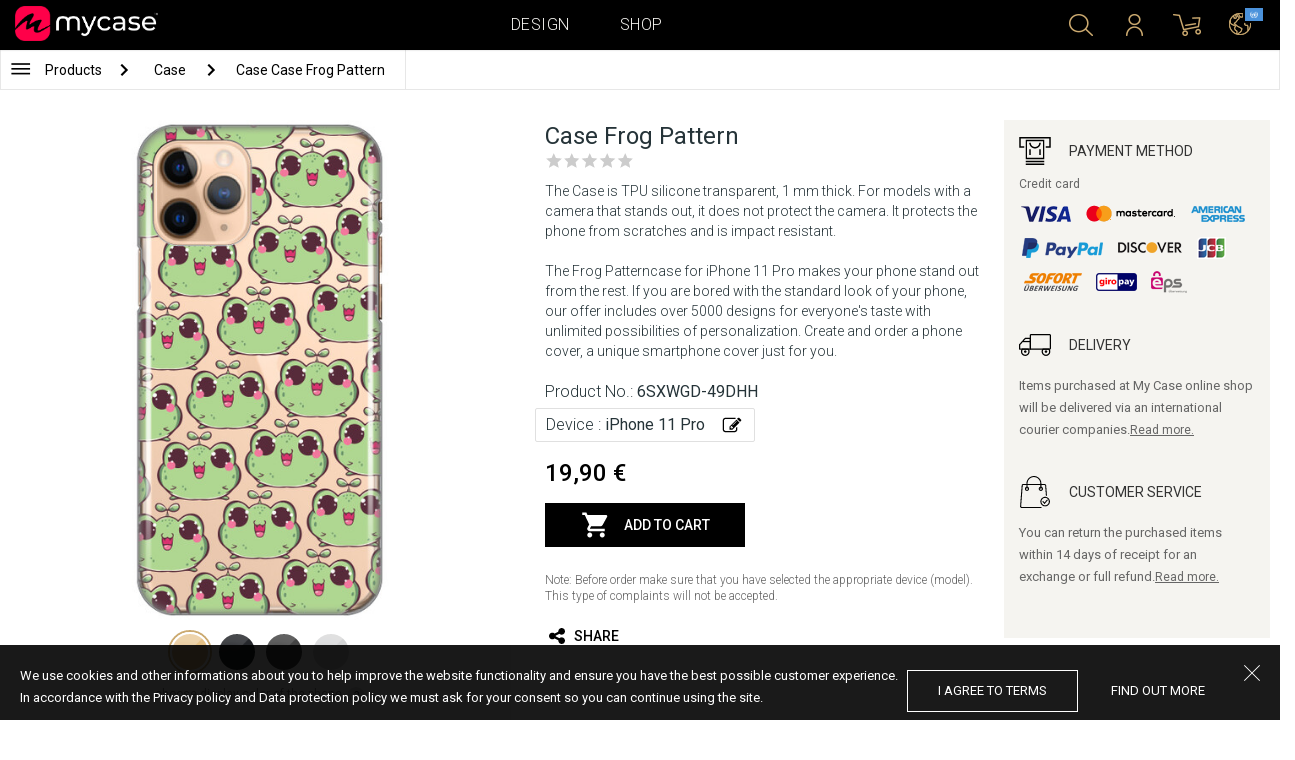

--- FILE ---
content_type: text/html; charset=UTF-8
request_url: https://eu.mycase-online.com/case/iphone-11-pro/frog-pattern/5714703
body_size: 8473
content:
<!DOCTYPE html>
<html lang="en">
    <head>
    <meta charset="utf-8">
    <meta http-equiv="X-UA-Compatible" content="IE=edge">

    <meta name="viewport" content="width=device-width, initial-scale=1.0, maximum-scale=1.0, user-scalable=0">

    <title>Case Frog Pattern - iPhone 11 Pro</title><meta name="description" content="The Case is TPU silicone transparent, 1 mm thick.">
        <meta property="og:url" content="http://eu.mycase-online.com/case/iphone-11-pro/frog-pattern/5714703" />
        <meta property="og:title" content="Case Frog Pattern - iPhone 11 Pro" />
        <meta property="og:description" content="The Case is TPU silicone transparent, 1 mm thick." />
        <meta property="og:image" content="https://mycasemock.s3.eu-central-1.amazonaws.com/iphone-11-pro/10941/gold.jpg" />
    
        <meta name="theme-color" content="#000000">
        <meta name="msapplication-navbutton-color" content="#000000">
        <meta name="apple-mobile-web-app-status-bar-style" content="#000000">
    

    <base href="/">

    <meta name="apple-itunes-app" content="app-id=1068604520">
    <meta name="google-play-app" content="app-id=com.vladan.mycase.androidcasedesigner">

    <!-- prevent google from translating site -->
    <meta name="google" content="notranslate"/>

    <link rel="shortcut icon" href="/favicon.png">
    <link href="https://fonts.googleapis.com/css?family=Roboto:300,400,400i,500,700&amp;subset=latin-ext" rel="stylesheet">

    <style type="text/css">
        * {
            -ms-touch-action: manipulation;
            touch-action: manipulation;
        }
    </style>

    <script src="/webapp/js/events.js?v=1.3" type="text/javascript"></script>
    <script type="text/javascript">

        function __appLogin(userId) {
            if (typeof AndroidInterface != "undefined") {
                   AndroidInterface.login(userId);
            } else {
                __appMessage({login: 'login', user_id: userId});
            }
        }
        function __appLogout() {
            if (typeof AndroidInterface != "undefined") {
                AndroidInterface.logout();
            } else {
                __appMessage({login: 'login'});
            }
        }
        window.logout = function() {
            $.ajax({
                url: '/ajax_calls/auth/logout.php',
                method: 'GET',
                success: function(data) {
                    __appLogout();
                    window.location.href = '/';
                }
            });
        }

        window.testCallBack = function(message) {
            alert(message);
        }

        //APP BACK, MOBILE SEARCH AND NAV CLOSE
        var back_button_stack = [];
        window.__appBack = function() {
            var length = back_button_stack.length;
            if (length > 0) {
                var action = back_button_stack[length - 1];
                switch(action) {
                    case 'search-open':
                        mobileSearchClose();
                        break;
                    case 'nav-open':
                        mobileNavClose();
                        break;
                    default:
                    // code to be executed if n is different from case 1 and 2
                }
            } else {
                window.history.go(-1);
            }
        }

        function mobileNavClose() {
            $('.mobile-nav').removeClass('open');
            if (back_button_stack.length && back_button_stack[back_button_stack.length - 1] == 'nav-open') {
                back_button_stack.pop('nav-open');
            }
        }
        function mobileSearchClose() {
            $('.mobile-search').removeClass('show');
            $('html').removeClass('modal-open');
            $('.body-overlay').removeClass('open');
            if (back_button_stack.length && back_button_stack[back_button_stack.length - 1] == 'search-open') {
                back_button_stack.pop('search-open');
            }
        }
    </script>

    <script type="text/javascript">

        var WEBAPP = false;
        var WEBAPP_IOS = false;
        var WEBAPP_ANDROID = false;

        var devices = []; //filled on device-select.php page

        var js_lang = {
            add_to_cart: 'Add to cart',
            unexpected: 'Unexpected error',
            loading: 'Loading',
            search: 'Search',
            search_no_results: 'Search',
            missing_fields: 'Not all fields entered',
            error_sending: 'An error occurred, please try again!',
            order: 'Order',
            close: 'cancelled',
            checkout: 'Checkout',
            cart_added: 'The item has been successfully added to the cart.',
            cart: 'Cart',
            cart_added_case: 'Design successfully added to cart',
        };
    </script>

    
    
    <!-- SADRZAJ OVOG FAJLA NE SME DA SE MENJA -->
<script src="/js/dist/vendor.81cd0fcb.js"></script>
<script src="/js/dist/app.dc30ab63.js"></script>

<link rel="stylesheet" href="/css/dist/vendor.5ca134d5.css">
<link rel="stylesheet" href="/css/dist/style.ffb6b2a2.css">
<link rel="stylesheet" href="/css/dist/responsive.f96f40db.css">
                    <script src="/js/vendor/flickity-bg-lazyload.js"></script>
                
    	<script async src="https://www.googletagmanager.com/gtag/js?id=UA-88357802-6"></script>
	<script>
		window.dataLayer = window.dataLayer || [];
		function gtag(){dataLayer.push(arguments);}
		gtag('js', new Date());

		gtag('config', 'UA-88357802-6');

			</script>





</head>    <body data-lang-id="2">

            <div id="container" class=" ">
                

<header class="clearfix">

    <div class="navigation container">

        <div class="nav-brand">
            <a class="brand" href="/">
                <img alt="My Case" src="/css/img/logo24.png" style="width: 143px;">
            </a>
        </div>

        <div class="nav-main">

            <ul class="nav-main__links">
                <li>
                    <a href="/designer">Design</a>
                </li>
                <li>
                    <a class="active" href="/shop/">Shop</a>
                </li>

                <div class="nav-main__search">
                    <form autocomplete="off" role="search" method="get" class="searchform" action="/search/">
                        <input type="text" value="" name="mc_search" id="mc_search" placeholder="Search the site...">
                    </form>
                </div>
            </ul>

            <div class="nav-main__right">

                <ul>
                    <li><a class="show-search" href=""><i class="mcicon-search"></i></a></li>

                            <li>
            <a href="/login"><i class="mcicon-user"></i></a>
        </li>
<li class="dropdown cart-menu" data-bind="css: { loaded: loaded() }" id="cart-compact" data-instance="6">
	<a href="/cart" type="button" class="open-cart-dropdown">
		<i class="mcicon-cart">
			<span data-bind="visible: !empty(), text: totalCount()"></span>
		</i>
	</a>

	<div class="dropdown-menu cart-menu">
		<div class="cart__compact cart__checkout" data-bind="visible: !empty() && !addingItem()">
			<div class="cart__header">
				<a href="/cart">Cart</a>
			</div>
			<div class="cart__loading" data-bind="css: { loading: !loaded() }, visible: !loaded()">Loading...</div>
			<div data-bind="visible: loaded()">
				<div id="cart__list" class="cart__list">
					<ul data-bind="foreach: products">
						<li >
							<div class="cart__image">
								<figure>
									<img data-bind="attr: { src: imgUrl}" alt="">
								</figure>
							</div>
							<div class="cart__info">
								<div class="cart__info-inner">
									<p class="cart__product-name" data-bind="if: item.Link, css : {'product' : item.ItemIsProduct}">
										<a data-bind="attr: { href: item.Link}, text: item.ArtikalNaziv" ></a>
									</p>
									<p class="cart__product-name" data-bind="if: !item.Link, css : {'product' : item.ItemIsProduct}">
										<span data-bind="text: item.ArtikalNaziv"></span>
									</p>
									<p class="cart__product-desc" data-bind="text: item.Model.ModelNaziv"></p>
									<p class="cart__product-desc" data-bind="text: item.CaseType"></p>
									<p class="cart__product-price"><span data-bind="text: quantity"></span> x <span data-bind="text: item.Price"></span> <span class="_price" data-bind="text: subtotalFormat()"></span></p>
								</div>
							</div>
							<div class="cart__remove">
								<i class="mcicon-trash" data-bind="click: $parent.removeItem"></i>
							</div>
						</li>
					</ul>

				</div>
				<div class="cart__summary">
					<div class="cart__summary-content">

						<div class="cart__summary-line" data-bind="if: showRebate">
							<div class="cart__summary-label" data-bind="css: {'unavailable': !voucherDiscountShow()}">
								Quantity discount							</div>
							<div class="cart__summary-text" data-bind="css: {'unavailable': !voucherDiscountShow()}, text: discountFormated()"></div>
						</div>

						<div data-bind="if : McCart.voucherValues()">
							<div class="cart__summary-line">
								<div class="cart__summary-label">
									Voucher discount								</div>
								<div class="cart__summary-text" data-bind="text: voucherDiscountFormated()">

								</div>
							</div>
						</div>

						<div class="cart__summary-line">
							<div class="cart__summary-label">
								Total							</div>
							<div class="cart__summary-text" data-bind="text: totalProductsFormatted">

							</div>
						</div>

					</div>

					<div class="cart__summary-buttons">
						<a href="/checkout" class="mc-button mc-button-big mc-button-blue">Checkout</a>
						<a href="/cart" class="mc-button-link ">Cart</a>
					</div>

				</div>
			</div>
		</div>
		<div class="cart__compact" data-bind="visible: addingItem()">
			<div class="cart__loading cart__adding-item">
				Loading...
			</div>
		</div>
		<div class="cart__compact cart__empty" data-bind="visible: empty() && !addingItem()">
			<div class="empty-cart__holder">
                <div class="cart-icon"></div>
                <div class="empty-cart__actions">
                    <p>Shopping cart is empty.</p>
                    <div class="action-buttons">
                        <a href="/shop/"  class="mc-button mc-button-big mc-button-main">SHOP</a>
                        <a href="/designer" class="mc-button mc-button-big mc-button-main margin-left">Design</a>
                    </div>
                </div>
            </div>
		</div>
	</div>
</li>
                    <li>
                        <a href="/" class="localization-trigger localization-menu">
                            <i class="mcicon-global"></i>
                                                        <span class="flag">
                                <img src="/css/vendor/flags/flags/4x3/other.svg" alt="">
                            </span>
                                                    </a>
                    </li>
                </ul>

            </div>
        </div>

    </div>

</header>
<div class="localization-modal" id="localization-modal" data-uri="/case/iphone-11-pro/frog-pattern/5714703">

    <div class="localization-wrapper">

        <div class="localization-content">

            <div class="localization-close"></div>

            <div class="localization-header">
                <div class="brand-text">My Case is world wide brand.</div>
                <p>For great experience with us and best price values, please select your preferences.</p>
            </div>

            <div class="localization-content-append"></div>

            <div class="localization-actions">
                <a href="/" class="localization-button" id="localization-button">Save</a>
            </div>
        </div>
    </div>
</div>

<div class="mobile-header">
			<div class="mobile-icon nav-trigger">
			<a class=""  ><i class="mcicon-bars mcicon-white"></i></a>
		</div>
		<div class="logo-holder">
		<a class="logo" href="/">
	        <img alt="" src="/css/img/logo24.png">
	    </a>
	</div>
    <div class="mobile-icon search">
    	<a class="open-search"><i class="mcicon-search mcicon-white"></i></a>
    </div>
    <div class="mobile-icon cart" data-bind="css: { loaded: loaded() }" id="cart-compact-mobile" data-komitent="0a64464b99913f1fc4452f40c31cd3c88cdce650498bc536235c55c31037c33f">
    	<a class="" href="/cart"><i class="mcicon-cart mcicon-white"><span data-bind="visible: !empty(), text: totalCount()"></span></i></a>
    </div>
</div>
<div class="body-overlay"></div>
<div class="mobile-search">
    <form autocomplete="off" role="search" method="get" class="searchform" action="/search/">
        <textarea type="text"  name="mc_search" id="mc_search_mobile" class="mc_search_mobile" placeholder="Search the site..." rows="1" ></textarea>
    </form>
    <button class="mc-button mc-button-big mc-button-primary mc-button-block search-form-submit-button" style="display: inline-block;">
        Search</button>
</div>
<div class="mobile-nav">
	<ul>
		<li><a href="/designer">Design</a></li>
		<li><a href="/shop/">Shop</a></li>
        <li><a href="/cart">Cart</a></li>
		
					<li><a href="/login">Sign in</a></li>
				        <li>
        		        	<a href="#" class="localization-trigger localization-menu">
	        		<i class="mcicon-global mcicon-gold"></i> Settings	        		<span class="flag">
	                    <img src="/css/vendor/flags/flags/4x3/other.svg" alt="">
	                </span>
	        	</a>
        	        </li>
	</ul>
</div><div class="product-page content-min-height" id="product-page">

   	  <nav class="shop__nav">
		<div class="container shop__navigation">
		  <div class="shop__categories-menu white">
			<div class="control shop-menu-dropdown" data-menu="main">
					  <div class="toggle desktop">
						<a class="menu-icon"></a>
						<div class="main__breadcrumbs">
							<div class="breadcrumb_link">Products</div>
							<div class="next no-margin-after"></div>
						</div>
					  </div>
					  <div class="toggle mobile">
						<h1>Case</h1>
						<i class="mcicon-chevron-down"></i>
					  </div>
					  <div class="shop-menu main-menu">
						  <div class="results">
							  <ul>
																<li><a href="/shop/cases/all-devices/1">Cases</a></li>
																  <li>
									<a class="dropdown-item" href="/shop/tempered-glass/all-devices/1">
									  Tempered Glass 9H									</a>
								  </li>
																  <li>
									<a class="dropdown-item" href="/shop/silikonske-tpu-maskice/all-devices/1">
									  Transparent Cases									</a>
								  </li>
															  </ul>
						  </div>
					  </div>
				  </div>
		  </div>

		  			<div class="shop__breadcrumbs white">
			  								  <a class="breadcrumb_link link_hover"
					href="/shop/cases/all-devices/1">
									Case				  </a>
				<div class="next"></div>			  								  <a class="breadcrumb_link link_hover">
									Case Case Frog Pattern				  </a>
							  			</div>
		  
		  </div>

	  </nav>
	  
	<div class="container">
		<div class="row">



			<div class="product-details">
	<div class="col-main-content">
		<div class="col-main">
			<div class="col-left">
				<div class="product-image">
					<figure id="main-image">
						<img src="https://mycasemock.s3.eu-central-1.amazonaws.com/iphone-11-pro/10941/gold.jpg" alt="">
					</figure>
				</div>
				<div class="mc-model-color">
					<ul>
						
										<li  class="active"  data-mockup="https://mycasemock.s3.eu-central-1.amazonaws.com/iphone-11-pro/10941/gold.jpg">
											<a href="#" title="Gold">
												<img src="https://mycasepub.s3.eu-central-1.amazonaws.com/devices-colors/gold.png" >
											</a>
										</li>
									
										<li  data-mockup="https://mycasemock.s3.eu-central-1.amazonaws.com/iphone-11-pro/10941/black.jpg">
											<a href="#" title="Black">
												<img src="https://mycasepub.s3.eu-central-1.amazonaws.com/devices-colors/black.png" >
											</a>
										</li>
									
										<li  data-mockup="https://mycasemock.s3.eu-central-1.amazonaws.com/iphone-11-pro/10941/grey.jpg">
											<a href="#" title="Grey">
												<img src="https://mycasepub.s3.eu-central-1.amazonaws.com/devices-colors/grey.png" >
											</a>
										</li>
									
										<li  data-mockup="https://mycasemock.s3.eu-central-1.amazonaws.com/iphone-11-pro/10941/sliver.jpg">
											<a href="#" title="Silver">
												<img src="https://mycasepub.s3.eu-central-1.amazonaws.com/devices-colors/silver.png" >
											</a>
										</li>
														</ul>
					<div class="model-color-text">Cases are transparent, choose the color of your phone for more realistic display of the case.</div>
					<div class="model-color-info">
						<div class="info-holder"><span class="text">Choose display color of the phone</span><span class="question">?</span></div>
					</div>
				</div>
			</div>
			<div class="col-right">
				<div class="col-content">
					<h1>Case Frog Pattern</h1>
										<div class="rating-text-holder">
						<div class="product-rating">
							<div class="rating-holder rating-info-open" data-product="6SXWGD-49DHH"
								style="width: 0%">
								<div class="rating-stars"></div>
								<div class="rating-info-text">Only registered users can rate the product.<a class="rating-login" href="/login">Log In</a></div>
							</div>
						</div>
					</div>

										<p class="description">The Case is TPU silicone transparent, 1 mm thick. For models with a camera that stands out, it does not protect the camera. It protects the phone from scratches and is impact resistant. <br><br>The Frog Patterncase for iPhone 11 Pro makes your phone stand out from the rest. If you are bored with the standard look of your phone, our offer includes over 5000 designs for everyone's taste with unlimited possibilities of personalization. Create and order a phone cover, a unique smartphone cover just for you.</p>
					
					<p class="code">Product No.: <b>6SXWGD-49DHH</b></p>

		            <div class="product-filter" data-trigger="shop-filter__device">
		            	<div class="filter-change">
		            		<p class="code">Device : <b>iPhone 11 Pro</b></p>
		            		<div class="svg-icon change-icon"></div>
		            	</div>
		            </div>

		            <div class="mc-price">
		                <span>19,90 €</span>
		            </div>

					
		            <div class="cart-product black no-responsive">
						<div class="add-to-cart" data-product="5714703"
								data-type="2" data-uuid="6SXWGD-49DHH"
								data-name="Case Frog Pattern" data-price="19.9">
							<div class="cart-icon"></div>
							<div class="svg-icon check-icon icon-30 added"></div>
							<span class="add">Add to cart</span>
							<span class="added">Added</span>
							<div class="mc-loading"></div>
						</div>
						<p class="error-max">You have reached the maximum number of items in your cart.</p>
					</div>

					<p class="remark">Note: Before order make sure that you have selected the appropriate device (model). This type of complaints will not be accepted.</p>

										<!-- <div class="warning-message"><i class="svg-icon warning-icon"></i>Phone case for selected model is not available.</div> -->
					


		            					<div class="product-social">
						<a class="social" onClick="window.open('http://www.facebook.com/sharer.php?s=100&amp;p[title]=Case Frog Pattern&amp;p[url]=mycase.rscase/iphone-11-pro/frog-pattern/5714703&amp;&p[images][0]=https://mycasemock.s3.eu-central-1.amazonaws.com/iphone-11-pro/10941/gold_thumb_m.jpg', 'sharer', 'toolbar=0,status=0,width=548,height=325');" target="_parent" href="javascript: void(0)">
							<div class="svg-icon share-icon"></div>
							<span>Share</span>
						</a>
						<!-- <a class="social">
							<div class="svg-icon email-icon"></div>
							<span>email</span>
						</a>
						<a class="social">
							<div class="svg-icon print-icon"></div>
							<span>print</span>
						</a> -->
					</div>
				</div>
			</div>
		</div>
		<div class="col-aside">
	<div class="aside-box">
		<div class="field">
			<div class="title">
				<div class="svg-icon icon-32 payment-icon"></div>
				<span class="text">Payment Method</span>
			</div>
										<div class="payment-methods">
					<div class="title">Credit card</div>
					<div class="payment-img"><img src="css/img/payments/card-visa.png"></div>
					<div class="payment-img"><img src="css/img/payments/card-mastercard.png"></div>
					<div class="payment-img"><img src="css/img/payments/card-american.png"></div>
					<div class="payment-img"><img src="css/img/payments/payment-model-paypal.png"></div>
					<div class="payment-img"><img src="css/img/payments/card-discover.png"></div>
					<div class="payment-img"><img src="css/img/payments/card-jcb.png"></div>
					<div class="payment-img"><img src="css/img/payments/mpay-sofort.png"></div>
					<div class="payment-img"><img src="css/img/payments/mpay-giropay.png"></div>
					<div class="payment-img"><img src="css/img/payments/mpay-eps.png"></div>
				</div>
					</div>
		<div class="field">
			<div class="title">
				<div class="svg-icon icon-32 delivery-icon"></div>
				<span class="text">Delivery</span>
			</div>
			<p>Items purchased at My Case online shop will be delivered via an international courier companies.<a class="link" href="/delivery">Read more.</a></p>
		</div>
		<div class="field">
			<div class="title">
				<div class="svg-icon icon-32 customer-icon"></div>
				<span class="text">CUSTOMER SERVICE</span>
			</div>
			<p>You can return the purchased items within 14 days of receipt for an exchange or full refund.<a class="link" href="/privacy-policy">Read more.</a></p>
		</div>
	</div>
<!-- 	<div class="aside-footer">
		<div class="image-holder">
			<img src="css/img/payments/trustmark.png">
		</div>
	</div> -->
</div>	</div>
</div>

	<div class="product__other-products">
		<div class="group-title">
			<span class="title">Related products</span>
		</div>
		<div class="main-carousel mc-product-list">
							<div class="carousel-cell carousel-product">
		            <div class="product-box">
		            	<a class="similar-categories title" href="/shop/silikonske-tpu-maskice/iphone-11-pro/1">
		            		Transparent Cases		            	</a>
	    				<a href="/shop/product/case-teracell-skin-iphone-11-pro-transparent" class="box product">
	    					<div class="image">
	    						<img src="" class="mc-lazy" data-src="https://mycasepub.s3.eu-central-1.amazonaws.com/products/medium-case-teracell-skin-iphone-11-pro-transparent.jpg" alt="">
	    					</div>
	    					<div class="info">
	    						<div class="name no_model">Case Teracell Skin iPhone 11 Pro Transparent</div>
	    						<div class="price">6,00 €</div>
	    						<div class="cart-product">
	    							<div class="add-to-cart" data-product="5714703" data-type="1"
	    								data-name="Case Teracell Skin iPhone 11 Pro Transparent" data-price="19.9">
	    								<div class="cart-icon"></div>
	    								<span>Add to cart</span>
									</div>
	    						</div>
	    					</div>
	    				</a>
	    			</div>
	    		</div>
							<div class="carousel-cell carousel-product">
		            <div class="product-box">
		            	<a class="similar-categories title" href="/shop/tempered-glass/iphone-11-pro/1">
		            		Tempered glass 9H		            	</a>
	    				<a href="/shop/product/tempered-glass-teracell-iphone-x-xs" class="box product">
	    					<div class="image">
	    						<img src="" class="mc-lazy" data-src="https://mycasepub.s3.eu-central-1.amazonaws.com/products/medium-tempered-glass-teracell-iphone-x-xs.png" alt="">
	    					</div>
	    					<div class="info">
	    						<div class="name no_model">Tempered Glass Teracell Iphone X/XS/11 pro</div>
	    						<div class="price">6,00 €</div>
	    						<div class="cart-product">
	    							<div class="add-to-cart" data-product="5723844" data-type="1"
	    								data-name="Tempered Glass Teracell Iphone X/XS/11 pro" data-price="19.9">
	    								<div class="cart-icon"></div>
	    								<span>Add to cart</span>
									</div>
	    						</div>
	    					</div>
	    				</a>
	    			</div>
	    		</div>
					</div>
	</div>

	<div class="product__other-products">
		<div class="group-title">
			<span class="title">Similar products</span>
		</div>
		<div class="main-list mc-product-list">
							<div class="carousel-cell carousel-product">
		            <div class="product-box">
	    				<a href="case/iphone-11-pro/love-frog/5714703" class="box product">
	    					<div class="image">
	    						<img src="" class="mc-lazy"
	    							data-src="https://mycasemock.s3.eu-central-1.amazonaws.com/iphone-11-pro/10937/gold_thumb_m.jpg"
	    							alt="Case Sad Frog - iPhone 11 Pro"
	    						>
	    					</div>
	    					<div class="info">
	    						<div class="name">Sad Frog</div>
	    						<div class="model">iPhone 11 Pro</div>
	    						<div class="price">19,90 €</div>
	    					</div>
	    				</a>
	    			</div>
	    		</div>
							<div class="carousel-cell carousel-product">
		            <div class="product-box">
	    				<a href="case/iphone-11-pro/frog-pattern-color/5714703" class="box product">
	    					<div class="image">
	    						<img src="" class="mc-lazy"
	    							data-src="https://mycasemock.s3.eu-central-1.amazonaws.com/iphone-11-pro/10938/gold_thumb_m.jpg"
	    							alt="Case Frog Pattern Color - iPhone 11 Pro"
	    						>
	    					</div>
	    					<div class="info">
	    						<div class="name">Frog Pattern Color</div>
	    						<div class="model">iPhone 11 Pro</div>
	    						<div class="price">19,90 €</div>
	    					</div>
	    				</a>
	    			</div>
	    		</div>
							<div class="carousel-cell carousel-product">
		            <div class="product-box">
	    				<a href="case/iphone-11-pro/frog-family/5714703" class="box product">
	    					<div class="image">
	    						<img src="" class="mc-lazy"
	    							data-src="https://mycasemock.s3.eu-central-1.amazonaws.com/iphone-11-pro/10940/gold_thumb_m.jpg"
	    							alt="Case Frog Family - iPhone 11 Pro"
	    						>
	    					</div>
	    					<div class="info">
	    						<div class="name">Frog Family</div>
	    						<div class="model">iPhone 11 Pro</div>
	    						<div class="price">19,90 €</div>
	    					</div>
	    				</a>
	    			</div>
	    		</div>
							<div class="carousel-cell carousel-product">
		            <div class="product-box">
	    				<a href="case/iphone-11-pro/summer-vibes-frame/5714703" class="box product">
	    					<div class="image">
	    						<img src="" class="mc-lazy"
	    							data-src="https://mycasemock.s3.eu-central-1.amazonaws.com/iphone-11-pro/6650/gold_thumb_m.jpg"
	    							alt="Case Summer Vibes Frame - iPhone 11 Pro"
	    						>
	    					</div>
	    					<div class="info">
	    						<div class="name">Summer Vibes Frame</div>
	    						<div class="model">iPhone 11 Pro</div>
	    						<div class="price">19,90 €</div>
	    					</div>
	    				</a>
	    			</div>
	    		</div>
							<div class="carousel-cell carousel-product">
		            <div class="product-box">
	    				<a href="case/iphone-11-pro/tropicana-floral-leaf/5714703" class="box product">
	    					<div class="image">
	    						<img src="" class="mc-lazy"
	    							data-src="https://mycasemock.s3.eu-central-1.amazonaws.com/iphone-11-pro/8555/gold_thumb_m.jpg"
	    							alt="Case Tropicana Floral Leaf - iPhone 11 Pro"
	    						>
	    					</div>
	    					<div class="info">
	    						<div class="name">Tropicana Floral Leaf</div>
	    						<div class="model">iPhone 11 Pro</div>
	    						<div class="price">19,90 €</div>
	    					</div>
	    				</a>
	    			</div>
	    		</div>
					</div>
	</div>



<div class="mc-filter__modal device-filter" id="shop-filter__device"
    data-device-search="true"
    data-device-mode="2"
    data-calc-id="3"
    data-lang-id="2"
    data-image-link="frog-pattern">
</div>					</div>
	</div>

</div>

<script>
            !function(f,b,e,v,n,t,s){if(f.fbq)return;n=f.fbq=function(){n.callMethod?
            n.callMethod.apply(n,arguments):n.queue.push(arguments)};if(!f._fbq)f._fbq=n;
            n.push=n;n.loaded=!0;n.version='2.0';n.queue=[];t=b.createElement(e);t.async=!0;
            t.src=v;s=b.getElementsByTagName(e)[0];s.parentNode.insertBefore(t,s)}(window,
            document,'script','https://connect.facebook.net/en_US/fbevents.js');
            fbq('init', '1849593108596599');
        </script>
        		<script>
			fbq('track', 'PageView');

			var fbProductId = '6SXWGD';

			fbq('track', 'ViewContent', {
				content_name: 'Case Frog Pattern',
				   content_type: 'product',
				   content_ids: [fbProductId]
			   });

			$(document).on('cartInsert', function() {
				fbq('track', 'AddToCart', {
					content_name: 'Case Frog Pattern',
					content_type: 'product',
					content_ids: [fbProductId]
				});
			});

			</script>
		
	 <script>
	  gtag('event', 'view_item', {
		"items": [
		  {
			"id": "6SXWGD",
			"name": "Case Frog Pattern",
			"category": "Maskica",
			"price": '19.9'
		  }
		]
	  });
	</script>
	
<footer>
	<div class="container footer__main">
		<div class="row footer__widget-container">
			<div class="footer__widget">
				<div class="footer__widget-content">
					<h4>Shop</h4>
					<ul>
						
									<li>
										<p><a href="/shop/cases/iphone-141608378733/1?collection=top-100">iPhone 14</a></p>
									</li>
								
									<li>
										<p><a href="/shop/cases/iphone-14-pro-max1714453149/1?collection=top-100">iPhone 14 Pro Max</a></p>
									</li>
								
									<li>
										<p><a href="/shop/cases/iphone-132028592714/1?collection=top-100">iPhone 13</a></p>
									</li>
								
									<li>
										<p><a href="/shop/cases/iphone-13-pro-max139355022/1?collection=top-100">iPhone 13 Pro Max</a></p>
									</li>
								
									<li>
										<p><a href="/shop/cases/samsung-galaxy-s22-ultra/1?collection=top-100">Samsung Galaxy S22 Ultra</a></p>
									</li>
													</ul>
				</div>
			</div>
			<div class="footer__widget">
				<div class="footer__widget-content">
					<h4>&nbsp;</h4>
					<ul>
						
									<li>
										<p><a href="/shop/cases/samsung-galaxy-s22/1?collection=top-100">Samsung Galaxy S22</a></p>
									</li>
								
									<li>
										<p><a href="/shop/cases/samsung-galaxy-a53-5g/1?collection=top-100">Samsung Galaxy A53 5G</a></p>
									</li>
								
									<li>
										<p><a href="/shop/cases/samsung-galaxy-a52-5g-a526b/1?collection=top-100">Samsung Galaxy A52</a></p>
									</li>
								
									<li>
										<p><a href="/shop/cases/xiaomi-redmi-note-11-note-11s/1?collection=top-100">Xiaomi Redmi Note 11/11S</a></p>
									</li>
								
									<li>
										<p><a href="/shop/cases/xiaomi-redmi-10c/1?collection=top-100">Xiaomi Redmi 10C</a></p>
									</li>
													</ul>
				</div>
			</div>

			<div class="footer__widget">
				<div class="footer__widget-content">
					<h4>Support</h4>
					<ul>
						<li>
							<p><a href="/about-us">About Us</a></p>
						</li>
						<li>
							<p><a href="/contact-us">Contact Us </a></p>
						</li>
												<li>
							<p><a href="/delivery">Shipping Information</a></p>
						</li>
					 	<li>
					 		<a href="/privacy-policy">Privacy policy</a>
					 	</li>
					</ul>
					<div class="footer-card-icon">
						<i class="fa fa-cc-mastercard"></i>
						<i class="fa fa-cc-paypal"></i>
						<i class="fa fa-cc-visa"></i>
					</div>
				</div>
			</div>

			<div class="footer__widget">
				<div class="footer__widget-content mail-subscribe-widget">
					<h4>Newsletter</h4>
					<form id="newsletter-form" class="subscribe">
						<div>
							<input class="lowercase" type="text" name="email" placeholder="E-mail">
						</div>
						<div class="newsletter-description">
							<a href="/privacy-policy" target="_blank">By clicking sign up you accept our Privacy policy and agree that MyCase will email you information about products and services, interesting offers and current promotions tailored to your interests.</a>
						</div>
						<div>
							<button class="mc-button mc-button-primary">Submit </button>
						</div>
					</form>
				</div>
				<div id="newsletter-error"></div>
				<div id="newsletter-success">
					<div class="newsletter-success-title"></div>
					<div class="newsletter-success-message"></div>
				</div>
			</div>

		</div>
	</div>
	<div class="footer__copyright clearfix">

		<p class="rights-reserved">&copy; 2026. My Case. All Rights Reserved.</p>
		<p class="credits"><a href="https://webnauts.dev" target="_blank">Powered by <img src="https://webnauts.dev/images/signature/logo-blue.svg" alt="" height="14px" style="height: 14px;"></a></p>

		<div class="footer__social">
			<span  class="text">Follow Us</span>

			<a class="facebook" href="https://www.facebook.com/mycasewebshop/" target="_blank"><i class="mcicon-facebook"></i></a>
			<a class="instgram" href="https://www.instagram.com/mycase.at/?hl=en" target="_blank"><i class="mcicon-instagram"></i></a>
		</div>

		<div class="credits-mobile clearfix">
			<p class="rights-reserved">&copy; 2026. My Case. All Rights Reserved.</p>
			<p class="credits" style="float: right"><a href="https://webnauts.dev" target="_blank">Powered by <img src="https://webnauts.dev/images/signature/logo-blue.svg" alt="" height="14px" style="height: 14px;"></a></p>
		</div>

	</div>

</footer>

<script>

	var hide_webapp_back = 'show';

	if (hide_webapp_back == 'hide') {
		$('.webapp-back').hide();
	}
</script><div id="cart-remove-modal">
  <div class="modal fade mc-modal mc-modal-mini cart-remove-modal" tabindex="-1">
    <div class="modal-dialog">
      <div class="modal-content">
          <div class="modal-header">
              <button type="button" class="close" data-dismiss="modal" aria-label="Close"><i class="mcicon-close"></i></button>
              <h4 class="modal-title" id="myModalLabel">Remove product from the cart</h4>
          </div>
        <div class="modal-body">
              <form action="#" class="form-horizontal" data-bind="submit: confirm">
                  <div class="form-group">
                      <label class="col-md-12 control-label" style="text-align:left;"><strong>Are you sure you want to remove the product from the cart?</strong></label>
                  </div>
              </form>
        </div>
        <div class="modal-footer">
          <button type="button" class="mc-button mc-button-primary" data-bind="click : confirm">Yes, remove</button>
          <button type="button" class="mc-button" data-bind="click : exit">No, close</button>
        </div>
      </div><!-- /.modal-content -->
    </div><!-- /.modal-dialog -->
  </div><!-- /.modal -->
</div><div class="cookies-notification">
	<div class="cookie-holder">
		<div class="info">
			<div class="text">
				<p>We use cookies and other informations about you to help improve the website functionality and ensure you have the best possible customer experience.</p>
				<p>In accordance with the Privacy policy and Data protection policy we must ask for your consent so you can continue using the site.</p>
			</div>
			<div class="buttons">
				<a class="button allow-cookies">I agree to terms</a>
				<a href="/privacy-policy" class="button">find out more</a>
			</div>
		</div>
		<div class="close close-cookies-notification"></div>
	</div>
</div>        </div>

            </body>
</html>
